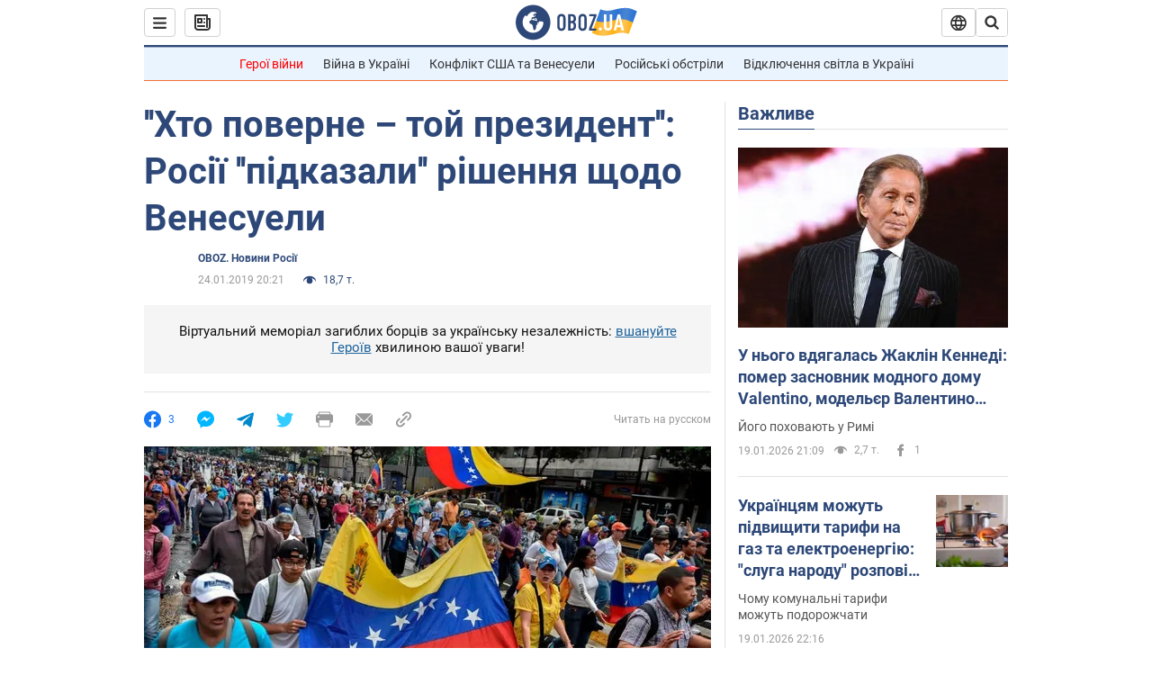

--- FILE ---
content_type: application/x-javascript; charset=utf-8
request_url: https://servicer.idealmedia.io/1418748/1?nocmp=1&sessionId=696ecda7-11b3a&sessionPage=1&sessionNumberWeek=1&sessionNumber=1&cbuster=1768869287427628925791&pvid=e2d2e5a7-4890-4788-9150-43ded3eed1aa&implVersion=11&lct=1763555100&mp4=1&ap=1&consentStrLen=0&wlid=88d6f13f-13d1-4fbd-8b7a-60cf1b8f0a23&uniqId=07f4d&niet=4g&nisd=false&evt=%5B%7B%22event%22%3A1%2C%22methods%22%3A%5B1%2C2%5D%7D%2C%7B%22event%22%3A2%2C%22methods%22%3A%5B1%2C2%5D%7D%5D&pv=5&jsv=es6&dpr=1&hashCommit=cbd500eb&apt=2019-01-24T20%3A21%3A00&tfre=4296&scale_metric_1=64.00&scale_metric_2=256.00&scale_metric_3=100.00&w=0&h=1&tl=150&tlp=1&sz=0x1&szp=1&szl=1&cxurl=https%3A%2F%2Fnews.obozrevatel.com%2Fukr%2Frussia%2Fhto-poverne-toj-prezident-rosii-pidkazali-rishennya-schodo-venesueli.htm&ref=&lu=https%3A%2F%2Fnews.obozrevatel.com%2Fukr%2Frussia%2Fhto-poverne-toj-prezident-rosii-pidkazali-rishennya-schodo-venesueli.htm
body_size: 826
content:
var _mgq=_mgq||[];
_mgq.push(["IdealmediaLoadGoods1418748_07f4d",[
["champion.com.ua","11962959","1","Мудрик отримав вердикт щодо свого майбутнього у Челсі","Лондонське Челсі може достроково припинити співпрацю із українським вінгером Михайлом Мудриком","0","","","","GkAlPZm9-DZA5E6NRV2Ue79fwHt3gpa2xtfoklCg_oRKLdfngGlto9qxGjRgYmxhJP9NESf5a0MfIieRFDqB_Kldt0JdlZKDYLbkLtP-Q-VKOVXewV32OFG4YF-iyMLU",{"i":"https://s-img.idealmedia.io/n/11962959/45x45/423x0x1074x1074/aHR0cDovL2ltZ2hvc3RzLmNvbS90LzY4NzA0MS9jMTkwYjBjYTAwNjJmMWZkYTU4NmVkYTUwMzcxOWNkMC5qcGVn.webp?v=1768869287-wwc72e1s-uV_w4UnKpo6_dJOUNxZ5NijWfmJGS7ajV0","l":"https://clck.idealmedia.io/pnews/11962959/i/1298901/pp/1/1?h=GkAlPZm9-DZA5E6NRV2Ue79fwHt3gpa2xtfoklCg_oRKLdfngGlto9qxGjRgYmxhJP9NESf5a0MfIieRFDqB_Kldt0JdlZKDYLbkLtP-Q-VKOVXewV32OFG4YF-iyMLU&utm_campaign=obozrevatel.com&utm_source=obozrevatel.com&utm_medium=referral&rid=d2d891c9-f597-11f0-b55e-d404e6f97680&tt=Direct&att=3&afrd=296&iv=11&ct=1&gdprApplies=0&muid=q0jL2fmhdyyg&st=-300&mp4=1&h2=RGCnD2pppFaSHdacZpvmnsy2GX6xlGXVu7txikoXAu9kApNTXTADCUxIDol3FKO5zpSwCTRwppme7hac-lJkcw**","adc":[],"sdl":0,"dl":"","category":"Спорт","dbbr":0,"bbrt":0,"type":"e","media-type":"static","clicktrackers":[],"cta":"Читати далі","cdt":"","tri":"d2d8a57e-f597-11f0-b55e-d404e6f97680","crid":"11962959"}],],
{"awc":{},"dt":"desktop","ts":"","tt":"Direct","isBot":1,"h2":"RGCnD2pppFaSHdacZpvmnsy2GX6xlGXVu7txikoXAu9kApNTXTADCUxIDol3FKO5zpSwCTRwppme7hac-lJkcw**","ats":0,"rid":"d2d891c9-f597-11f0-b55e-d404e6f97680","pvid":"e2d2e5a7-4890-4788-9150-43ded3eed1aa","iv":11,"brid":32,"muidn":"q0jL2fmhdyyg","dnt":2,"cv":2,"afrd":296,"consent":true,"adv_src_id":39175}]);
_mgqp();
